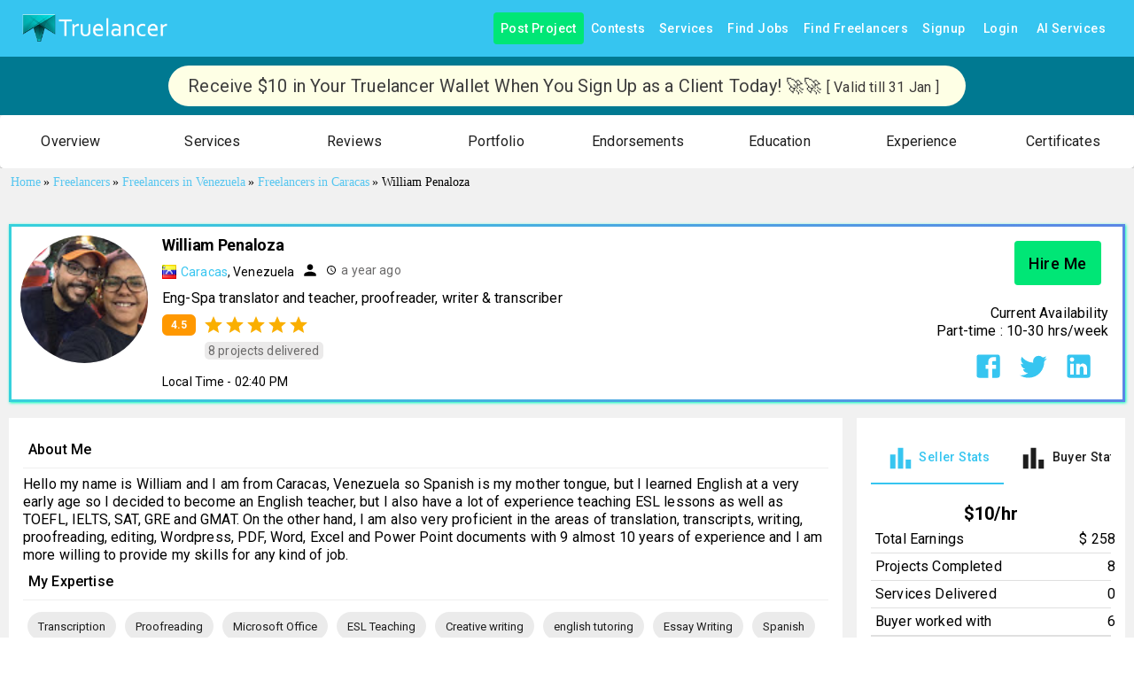

--- FILE ---
content_type: text/css; charset=utf-8
request_url: https://www.truelancer.com/_next/static/css/1a06c2a1ef5b4c5c.css
body_size: 558
content:
@font-face{font-family:__Courgette_6b578c;font-style:normal;font-weight:400;font-display:swap;src:url(/_next/static/media/25963893c119849d-s.woff2) format("woff2");unicode-range:u+0100-02ba,u+02bd-02c5,u+02c7-02cc,u+02ce-02d7,u+02dd-02ff,u+0304,u+0308,u+0329,u+1d00-1dbf,u+1e00-1e9f,u+1ef2-1eff,u+2020,u+20a0-20ab,u+20ad-20c0,u+2113,u+2c60-2c7f,u+a720-a7ff}@font-face{font-family:__Courgette_6b578c;font-style:normal;font-weight:400;font-display:swap;src:url(/_next/static/media/b6d88bda8374924d-s.p.woff2) format("woff2");unicode-range:u+00??,u+0131,u+0152-0153,u+02bb-02bc,u+02c6,u+02da,u+02dc,u+0304,u+0308,u+0329,u+2000-206f,u+20ac,u+2122,u+2191,u+2193,u+2212,u+2215,u+feff,u+fffd}@font-face{font-family:__Courgette_Fallback_6b578c;src:local("Arial");ascent-override:96.91%;descent-override:27.14%;line-gap-override:0.00%;size-adjust:100.77%}.__className_6b578c{font-family:__Courgette_6b578c,__Courgette_Fallback_6b578c;font-weight:400;font-style:normal}

--- FILE ---
content_type: application/javascript; charset=utf-8
request_url: https://www.truelancer.com/_next/static/chunks/48990-50013252129556aa.js
body_size: 5669
content:
"use strict";(self.webpackChunk_N_E=self.webpackChunk_N_E||[]).push([[48990],{1436:function(e,t,o){var n=o(63366),r=o(87462),a=o(67294),l=o(4953),i=o(94780),s=o(77657),d=o(51363),u=o(18885),p=o(84796),c=o(98311),m=o(85893);let v=["disableUnderline","components","componentsProps","fullWidth","hiddenLabel","inputComponent","multiline","slotProps","slots","type"],b=e=>{let{classes:t,disableUnderline:o}=e,n=(0,i.Z)({root:["root",!o&&"underline"],input:["input"]},c._,t);return(0,r.Z)({},t,n)},f=(0,d.ZP)(s.Ej,{shouldForwardProp:e=>(0,u.Z)(e)||"classes"===e,name:"MuiFilledInput",slot:"Root",overridesResolver:(e,t)=>{let{ownerState:o}=e;return[...(0,s.Gx)(e,t),!o.disableUnderline&&t.underline]}})(e=>{var t;let{theme:o,ownerState:n}=e,a="light"===o.palette.mode,l=a?"rgba(0, 0, 0, 0.06)":"rgba(255, 255, 255, 0.09)";return(0,r.Z)({position:"relative",backgroundColor:o.vars?o.vars.palette.FilledInput.bg:l,borderTopLeftRadius:(o.vars||o).shape.borderRadius,borderTopRightRadius:(o.vars||o).shape.borderRadius,transition:o.transitions.create("background-color",{duration:o.transitions.duration.shorter,easing:o.transitions.easing.easeOut}),"&:hover":{backgroundColor:o.vars?o.vars.palette.FilledInput.hoverBg:a?"rgba(0, 0, 0, 0.09)":"rgba(255, 255, 255, 0.13)","@media (hover: none)":{backgroundColor:o.vars?o.vars.palette.FilledInput.bg:l}},["&.".concat(c.Z.focused)]:{backgroundColor:o.vars?o.vars.palette.FilledInput.bg:l},["&.".concat(c.Z.disabled)]:{backgroundColor:o.vars?o.vars.palette.FilledInput.disabledBg:a?"rgba(0, 0, 0, 0.12)":"rgba(255, 255, 255, 0.12)"}},!n.disableUnderline&&{"&::after":{borderBottom:"2px solid ".concat(null==(t=(o.vars||o).palette[n.color||"primary"])?void 0:t.main),left:0,bottom:0,content:'""',position:"absolute",right:0,transform:"scaleX(0)",transition:o.transitions.create("transform",{duration:o.transitions.duration.shorter,easing:o.transitions.easing.easeOut}),pointerEvents:"none"},["&.".concat(c.Z.focused,":after")]:{transform:"scaleX(1) translateX(0)"},["&.".concat(c.Z.error)]:{"&::before, &::after":{borderBottomColor:(o.vars||o).palette.error.main}},"&::before":{borderBottom:"1px solid ".concat(o.vars?"rgba(".concat(o.vars.palette.common.onBackgroundChannel," / ").concat(o.vars.opacity.inputUnderline,")"):a?"rgba(0, 0, 0, 0.42)":"rgba(255, 255, 255, 0.7)"),left:0,bottom:0,content:'"\\00a0"',position:"absolute",right:0,transition:o.transitions.create("border-bottom-color",{duration:o.transitions.duration.shorter}),pointerEvents:"none"},["&:hover:not(.".concat(c.Z.disabled,", .").concat(c.Z.error,"):before")]:{borderBottom:"1px solid ".concat((o.vars||o).palette.text.primary)},["&.".concat(c.Z.disabled,":before")]:{borderBottomStyle:"dotted"}},n.startAdornment&&{paddingLeft:12},n.endAdornment&&{paddingRight:12},n.multiline&&(0,r.Z)({padding:"25px 12px 8px"},"small"===n.size&&{paddingTop:21,paddingBottom:4},n.hiddenLabel&&{paddingTop:16,paddingBottom:17},n.hiddenLabel&&"small"===n.size&&{paddingTop:8,paddingBottom:9}))}),Z=(0,d.ZP)(s.rA,{name:"MuiFilledInput",slot:"Input",overridesResolver:s._o})(e=>{let{theme:t,ownerState:o}=e;return(0,r.Z)({paddingTop:25,paddingRight:12,paddingBottom:8,paddingLeft:12},!t.vars&&{"&:-webkit-autofill":{WebkitBoxShadow:"light"===t.palette.mode?null:"0 0 0 100px #266798 inset",WebkitTextFillColor:"light"===t.palette.mode?null:"#fff",caretColor:"light"===t.palette.mode?null:"#fff",borderTopLeftRadius:"inherit",borderTopRightRadius:"inherit"}},t.vars&&{"&:-webkit-autofill":{borderTopLeftRadius:"inherit",borderTopRightRadius:"inherit"},[t.getColorSchemeSelector("dark")]:{"&:-webkit-autofill":{WebkitBoxShadow:"0 0 0 100px #266798 inset",WebkitTextFillColor:"#fff",caretColor:"#fff"}}},"small"===o.size&&{paddingTop:21,paddingBottom:4},o.hiddenLabel&&{paddingTop:16,paddingBottom:17},o.startAdornment&&{paddingLeft:0},o.endAdornment&&{paddingRight:0},o.hiddenLabel&&"small"===o.size&&{paddingTop:8,paddingBottom:9},o.multiline&&{paddingTop:0,paddingBottom:0,paddingLeft:0,paddingRight:0})}),g=a.forwardRef(function(e,t){var o,a,i,d;let u=(0,p.i)({props:e,name:"MuiFilledInput"}),{components:c={},componentsProps:g,fullWidth:h=!1,inputComponent:x="input",multiline:P=!1,slotProps:R,slots:y={},type:S="text"}=u,w=(0,n.Z)(u,v),I=(0,r.Z)({},u,{fullWidth:h,inputComponent:x,multiline:P,type:S}),C=b(u),k={root:{ownerState:I},input:{ownerState:I}},B=(null!=R?R:g)?(0,l.Z)(k,null!=R?R:g):k,M=null!=(o=null!=(a=y.root)?a:c.Root)?o:f,F=null!=(i=null!=(d=y.input)?d:c.Input)?i:Z;return(0,m.jsx)(s.ZP,(0,r.Z)({slots:{root:M,input:F},componentsProps:B,fullWidth:h,inputComponent:x,multiline:P,ref:t,type:S},w,{classes:C}))});g.muiName="Input",t.Z=g},98311:function(e,t,o){o.d(t,{_:function(){return i}});var n=o(87462),r=o(1588),a=o(34867),l=o(33151);function i(e){return(0,a.ZP)("MuiFilledInput",e)}let s=(0,n.Z)({},l.Z,(0,r.Z)("MuiFilledInput",["root","underline","input"]));t.Z=s},24541:function(e,t,o){var n=o(63366),r=o(87462),a=o(67294),l=o(94780),i=o(4953),s=o(77657),d=o(51363),u=o(18885),p=o(84796),c=o(51602),m=o(85893);let v=["disableUnderline","components","componentsProps","fullWidth","inputComponent","multiline","slotProps","slots","type"],b=e=>{let{classes:t,disableUnderline:o}=e,n=(0,l.Z)({root:["root",!o&&"underline"],input:["input"]},c.l,t);return(0,r.Z)({},t,n)},f=(0,d.ZP)(s.Ej,{shouldForwardProp:e=>(0,u.Z)(e)||"classes"===e,name:"MuiInput",slot:"Root",overridesResolver:(e,t)=>{let{ownerState:o}=e;return[...(0,s.Gx)(e,t),!o.disableUnderline&&t.underline]}})(e=>{let{theme:t,ownerState:o}=e,n="light"===t.palette.mode?"rgba(0, 0, 0, 0.42)":"rgba(255, 255, 255, 0.7)";return t.vars&&(n="rgba(".concat(t.vars.palette.common.onBackgroundChannel," / ").concat(t.vars.opacity.inputUnderline,")")),(0,r.Z)({position:"relative"},o.formControl&&{"label + &":{marginTop:16}},!o.disableUnderline&&{"&::after":{borderBottom:"2px solid ".concat((t.vars||t).palette[o.color].main),left:0,bottom:0,content:'""',position:"absolute",right:0,transform:"scaleX(0)",transition:t.transitions.create("transform",{duration:t.transitions.duration.shorter,easing:t.transitions.easing.easeOut}),pointerEvents:"none"},["&.".concat(c.Z.focused,":after")]:{transform:"scaleX(1) translateX(0)"},["&.".concat(c.Z.error)]:{"&::before, &::after":{borderBottomColor:(t.vars||t).palette.error.main}},"&::before":{borderBottom:"1px solid ".concat(n),left:0,bottom:0,content:'"\\00a0"',position:"absolute",right:0,transition:t.transitions.create("border-bottom-color",{duration:t.transitions.duration.shorter}),pointerEvents:"none"},["&:hover:not(.".concat(c.Z.disabled,", .").concat(c.Z.error,"):before")]:{borderBottom:"2px solid ".concat((t.vars||t).palette.text.primary),"@media (hover: none)":{borderBottom:"1px solid ".concat(n)}},["&.".concat(c.Z.disabled,":before")]:{borderBottomStyle:"dotted"}})}),Z=(0,d.ZP)(s.rA,{name:"MuiInput",slot:"Input",overridesResolver:s._o})({}),g=a.forwardRef(function(e,t){var o,a,l,d;let u=(0,p.i)({props:e,name:"MuiInput"}),{disableUnderline:c,components:g={},componentsProps:h,fullWidth:x=!1,inputComponent:P="input",multiline:R=!1,slotProps:y,slots:S={},type:w="text"}=u,I=(0,n.Z)(u,v),C=b(u),k={root:{ownerState:{disableUnderline:c}}},B=(null!=y?y:h)?(0,i.Z)(null!=y?y:h,k):k,M=null!=(o=null!=(a=S.root)?a:g.Root)?o:f,F=null!=(l=null!=(d=S.input)?d:g.Input)?l:Z;return(0,m.jsx)(s.ZP,(0,r.Z)({slots:{root:M,input:F},slotProps:B,fullWidth:x,inputComponent:P,multiline:R,ref:t,type:w},I,{classes:C}))});g.muiName="Input",t.Z=g},51602:function(e,t,o){o.d(t,{l:function(){return i}});var n=o(87462),r=o(1588),a=o(34867),l=o(33151);function i(e){return(0,a.ZP)("MuiInput",e)}let s=(0,n.Z)({},l.Z,(0,r.Z)("MuiInput",["root","underline","input"]));t.Z=s},62403:function(e,t,o){o.d(t,{SJ:function(){return Z},wU:function(){return b}});var n=o(63366),r=o(87462),a=o(67294),l=o(90512),i=o(94780),s=o(48574),d=o(17360),u=o(51363),p=o(18885),c=o(85893);let m=["className","disabled","error","IconComponent","inputRef","variant"],v=e=>{let{classes:t,variant:o,disabled:n,multiple:r,open:a,error:l}=e,u={select:["select",o,n&&"disabled",r&&"multiple",l&&"error"],icon:["icon","icon".concat((0,s.Z)(o)),a&&"iconOpen",n&&"disabled"]};return(0,i.Z)(u,d.f,t)},b=e=>{let{ownerState:t,theme:o}=e;return(0,r.Z)({MozAppearance:"none",WebkitAppearance:"none",userSelect:"none",borderRadius:0,cursor:"pointer","&:focus":(0,r.Z)({},o.vars?{backgroundColor:"rgba(".concat(o.vars.palette.common.onBackgroundChannel," / 0.05)")}:{backgroundColor:"light"===o.palette.mode?"rgba(0, 0, 0, 0.05)":"rgba(255, 255, 255, 0.05)"},{borderRadius:0}),"&::-ms-expand":{display:"none"},["&.".concat(d.Z.disabled)]:{cursor:"default"},"&[multiple]":{height:"auto"},"&:not([multiple]) option, &:not([multiple]) optgroup":{backgroundColor:(o.vars||o).palette.background.paper},"&&&":{paddingRight:24,minWidth:16}},"filled"===t.variant&&{"&&&":{paddingRight:32}},"outlined"===t.variant&&{borderRadius:(o.vars||o).shape.borderRadius,"&:focus":{borderRadius:(o.vars||o).shape.borderRadius},"&&&":{paddingRight:32}})},f=(0,u.ZP)("select",{name:"MuiNativeSelect",slot:"Select",shouldForwardProp:p.Z,overridesResolver:(e,t)=>{let{ownerState:o}=e;return[t.select,t[o.variant],o.error&&t.error,{["&.".concat(d.Z.multiple)]:t.multiple}]}})(b),Z=e=>{let{ownerState:t,theme:o}=e;return(0,r.Z)({position:"absolute",right:0,top:"calc(50% - .5em)",pointerEvents:"none",color:(o.vars||o).palette.action.active,["&.".concat(d.Z.disabled)]:{color:(o.vars||o).palette.action.disabled}},t.open&&{transform:"rotate(180deg)"},"filled"===t.variant&&{right:7},"outlined"===t.variant&&{right:7})},g=(0,u.ZP)("svg",{name:"MuiNativeSelect",slot:"Icon",overridesResolver:(e,t)=>{let{ownerState:o}=e;return[t.icon,o.variant&&t["icon".concat((0,s.Z)(o.variant))],o.open&&t.iconOpen]}})(Z),h=a.forwardRef(function(e,t){let{className:o,disabled:i,error:s,IconComponent:d,inputRef:u,variant:p="standard"}=e,b=(0,n.Z)(e,m),Z=(0,r.Z)({},e,{disabled:i,variant:p,error:s}),h=v(Z);return(0,c.jsxs)(a.Fragment,{children:[(0,c.jsx)(f,(0,r.Z)({ownerState:Z,className:(0,l.Z)(h.select,o),disabled:i,ref:u||t},b)),e.multiple?null:(0,c.jsx)(g,{as:d,ownerState:Z,className:h.icon})]})});t.ZP=h},17360:function(e,t,o){o.d(t,{f:function(){return a}});var n=o(1588),r=o(34867);function a(e){return(0,r.ZP)("MuiNativeSelect",e)}let l=(0,n.Z)("MuiNativeSelect",["root","select","multiple","filled","outlined","standard","disabled","icon","iconOpen","iconFilled","iconOutlined","iconStandard","nativeInput","error"]);t.Z=l},48990:function(e,t,o){o.d(t,{Z:function(){return G}});var n,r=o(87462),a=o(63366),l=o(67294),i=o(90512),s=o(4953),d=o(57907),u=o(56535),p=o(94780),c=o(92996),m=o(48211),v=o(48574),b=o(92323),f=o(62403),Z=o(78838),g=o(51363),h=o(6897),x=o(35075),P=o(64077),R=o(19821),y=o(85893);let S=["aria-describedby","aria-label","autoFocus","autoWidth","children","className","defaultOpen","defaultValue","disabled","displayEmpty","error","IconComponent","inputRef","labelId","MenuProps","multiple","name","onBlur","onChange","onClose","onFocus","onOpen","open","readOnly","renderValue","SelectDisplayProps","tabIndex","type","value","variant"],w=(0,g.ZP)("div",{name:"MuiSelect",slot:"Select",overridesResolver:(e,t)=>{let{ownerState:o}=e;return[{["&.".concat(R.Z.select)]:t.select},{["&.".concat(R.Z.select)]:t[o.variant]},{["&.".concat(R.Z.error)]:t.error},{["&.".concat(R.Z.multiple)]:t.multiple}]}})(f.wU,{["&.".concat(R.Z.select)]:{height:"auto",minHeight:"1.4375em",textOverflow:"ellipsis",whiteSpace:"nowrap",overflow:"hidden"}}),I=(0,g.ZP)("svg",{name:"MuiSelect",slot:"Icon",overridesResolver:(e,t)=>{let{ownerState:o}=e;return[t.icon,o.variant&&t["icon".concat((0,v.Z)(o.variant))],o.open&&t.iconOpen]}})(f.SJ),C=(0,g.ZP)("input",{shouldForwardProp:e=>(0,h.Z)(e)&&"classes"!==e,name:"MuiSelect",slot:"NativeInput",overridesResolver:(e,t)=>t.nativeInput})({bottom:0,left:0,position:"absolute",opacity:0,pointerEvents:"none",width:"100%",boxSizing:"border-box"});function k(e,t){return"object"==typeof t&&null!==t?e===t:String(e)===String(t)}let B=e=>{let{classes:t,variant:o,disabled:n,multiple:r,open:a,error:l}=e,i={select:["select",o,n&&"disabled",r&&"multiple",l&&"error"],icon:["icon","icon".concat((0,v.Z)(o)),a&&"iconOpen",n&&"disabled"],nativeInput:["nativeInput"]};return(0,p.Z)(i,R.o,t)},M=l.forwardRef(function(e,t){var o,s;let d,p,v;let{"aria-describedby":f,"aria-label":g,autoFocus:h,autoWidth:R,children:M,className:F,defaultOpen:E,defaultValue:j,disabled:N,displayEmpty:O,error:A=!1,IconComponent:T,inputRef:L,labelId:W,MenuProps:U={},multiple:D,name:z,onBlur:_,onChange:X,onClose:K,onFocus:V,onOpen:G,open:H,readOnly:J,renderValue:q,SelectDisplayProps:Q={},tabIndex:Y,value:$,variant:ee="standard"}=e,et=(0,a.Z)(e,S),[eo,en]=(0,P.Z)({controlled:$,default:j,name:"Select"}),[er,ea]=(0,P.Z)({controlled:H,default:E,name:"Select"}),el=l.useRef(null),ei=l.useRef(null),[es,ed]=l.useState(null),{current:eu}=l.useRef(null!=H),[ep,ec]=l.useState(),em=(0,x.Z)(t,L),ev=l.useCallback(e=>{ei.current=e,e&&ed(e)},[]),eb=null==es?void 0:es.parentNode;l.useImperativeHandle(em,()=>({focus:()=>{ei.current.focus()},node:el.current,value:eo}),[eo]),l.useEffect(()=>{E&&er&&es&&!eu&&(ec(R?null:eb.clientWidth),ei.current.focus())},[es,R]),l.useEffect(()=>{h&&ei.current.focus()},[h]),l.useEffect(()=>{if(!W)return;let e=(0,m.Z)(ei.current).getElementById(W);if(e){let t=()=>{getSelection().isCollapsed&&ei.current.focus()};return e.addEventListener("click",t),()=>{e.removeEventListener("click",t)}}},[W]);let ef=(e,t)=>{e?G&&G(t):K&&K(t),eu||(ec(R?null:eb.clientWidth),ea(e))},eZ=l.Children.toArray(M),eg=e=>t=>{let o;if(t.currentTarget.hasAttribute("tabindex")){if(D){o=Array.isArray(eo)?eo.slice():[];let t=eo.indexOf(e.props.value);-1===t?o.push(e.props.value):o.splice(t,1)}else o=e.props.value;if(e.props.onClick&&e.props.onClick(t),eo!==o&&(en(o),X)){let n=t.nativeEvent||t,r=new n.constructor(n.type,n);Object.defineProperty(r,"target",{writable:!0,value:{value:o,name:z}}),X(r,e)}D||ef(!1,t)}},eh=null!==es&&er;delete et["aria-invalid"];let ex=[],eP=!1;((0,Z.vd)({value:eo})||O)&&(q?d=q(eo):eP=!0);let eR=eZ.map(e=>{let t;if(!l.isValidElement(e))return null;if(D){if(!Array.isArray(eo))throw Error((0,u.Z)(2));(t=eo.some(t=>k(t,e.props.value)))&&eP&&ex.push(e.props.children)}else(t=k(eo,e.props.value))&&eP&&(p=e.props.children);return l.cloneElement(e,{"aria-selected":t?"true":"false",onClick:eg(e),onKeyUp:t=>{" "===t.key&&t.preventDefault(),e.props.onKeyUp&&e.props.onKeyUp(t)},role:"option",selected:t,value:void 0,"data-value":e.props.value})});eP&&(d=D?0===ex.length?null:ex.reduce((e,t,o)=>(e.push(t),o<ex.length-1&&e.push(", "),e),[]):p);let ey=ep;!R&&eu&&es&&(ey=eb.clientWidth),v=void 0!==Y?Y:N?null:0;let eS=Q.id||(z?"mui-component-select-".concat(z):void 0),ew=(0,r.Z)({},e,{variant:ee,value:eo,open:eh,error:A}),eI=B(ew),eC=(0,r.Z)({},U.PaperProps,null==(o=U.slotProps)?void 0:o.paper),ek=(0,c.Z)();return(0,y.jsxs)(l.Fragment,{children:[(0,y.jsx)(w,(0,r.Z)({ref:ev,tabIndex:v,role:"combobox","aria-controls":ek,"aria-disabled":N?"true":void 0,"aria-expanded":eh?"true":"false","aria-haspopup":"listbox","aria-label":g,"aria-labelledby":[W,eS].filter(Boolean).join(" ")||void 0,"aria-describedby":f,onKeyDown:e=>{J||-1===[" ","ArrowUp","ArrowDown","Enter"].indexOf(e.key)||(e.preventDefault(),ef(!0,e))},onMouseDown:N||J?null:e=>{0===e.button&&(e.preventDefault(),ei.current.focus(),ef(!0,e))},onBlur:e=>{!eh&&_&&(Object.defineProperty(e,"target",{writable:!0,value:{value:eo,name:z}}),_(e))},onFocus:V},Q,{ownerState:ew,className:(0,i.Z)(Q.className,eI.select,F),id:eS,children:null!=(s=d)&&("string"!=typeof s||s.trim())?d:n||(n=(0,y.jsx)("span",{className:"notranslate",children:"​"}))})),(0,y.jsx)(C,(0,r.Z)({"aria-invalid":A,value:Array.isArray(eo)?eo.join(","):eo,name:z,ref:el,"aria-hidden":!0,onChange:e=>{let t=eZ.find(t=>t.props.value===e.target.value);void 0!==t&&(en(t.props.value),X&&X(e,t))},tabIndex:-1,disabled:N,className:eI.nativeInput,autoFocus:h,ownerState:ew},et)),(0,y.jsx)(I,{as:T,className:eI.icon,ownerState:ew}),(0,y.jsx)(b.Z,(0,r.Z)({id:"menu-".concat(z||""),anchorEl:eb,open:eh,onClose:e=>{ef(!1,e)},anchorOrigin:{vertical:"bottom",horizontal:"center"},transformOrigin:{vertical:"top",horizontal:"center"}},U,{MenuListProps:(0,r.Z)({"aria-labelledby":W,role:"listbox","aria-multiselectable":D?"true":void 0,disableListWrap:!0,id:ek},U.MenuListProps),slotProps:(0,r.Z)({},U.slotProps,{paper:(0,r.Z)({},eC,{style:(0,r.Z)({minWidth:ey},null!=eC?eC.style:null)})}),children:eR}))]})});var F=o(4150),E=o(38210),j=o(48960),N=o(24541),O=o(1436),A=o(81723),T=o(84796),L=o(18885);let W=["autoWidth","children","classes","className","defaultOpen","displayEmpty","IconComponent","id","input","inputProps","label","labelId","MenuProps","multiple","native","onClose","onOpen","open","renderValue","SelectDisplayProps","variant"],U=["root"],D=e=>{let{classes:t}=e;return t},z={name:"MuiSelect",overridesResolver:(e,t)=>t.root,shouldForwardProp:e=>(0,L.Z)(e)&&"variant"!==e,slot:"Root"},_=(0,g.ZP)(N.Z,z)(""),X=(0,g.ZP)(A.Z,z)(""),K=(0,g.ZP)(O.Z,z)(""),V=l.forwardRef(function(e,t){let o=(0,T.i)({name:"MuiSelect",props:e}),{autoWidth:n=!1,children:u,classes:p={},className:c,defaultOpen:m=!1,displayEmpty:v=!1,IconComponent:b=j.Z,id:Z,input:g,inputProps:h,label:P,labelId:R,MenuProps:S,multiple:w=!1,native:I=!1,onClose:C,onOpen:k,open:B,renderValue:N,SelectDisplayProps:O,variant:A="outlined"}=o,L=(0,a.Z)(o,W),z=I?f.ZP:M,V=(0,E.Z)(),G=(0,F.Z)({props:o,muiFormControl:V,states:["variant","error"]}),H=G.variant||A,J=(0,r.Z)({},o,{variant:H,classes:p}),q=D(J),Q=(0,a.Z)(q,U),Y=g||({standard:(0,y.jsx)(_,{ownerState:J}),outlined:(0,y.jsx)(X,{label:P,ownerState:J}),filled:(0,y.jsx)(K,{ownerState:J})})[H],$=(0,x.Z)(t,(0,d.Z)(Y));return(0,y.jsx)(l.Fragment,{children:l.cloneElement(Y,(0,r.Z)({inputComponent:z,inputProps:(0,r.Z)({children:u,error:G.error,IconComponent:b,variant:H,type:void 0,multiple:w},I?{id:Z}:{autoWidth:n,defaultOpen:m,displayEmpty:v,labelId:R,MenuProps:S,onClose:C,onOpen:k,open:B,renderValue:N,SelectDisplayProps:(0,r.Z)({id:Z},O)},h,{classes:h?(0,s.Z)(Q,h.classes):Q},g?g.props.inputProps:{})},(w&&I||v)&&"outlined"===H?{notched:!0}:{},{ref:$,className:(0,i.Z)(Y.props.className,c,q.root)},!g&&{variant:H},L))})});V.muiName="Select";var G=V},19821:function(e,t,o){o.d(t,{o:function(){return a}});var n=o(1588),r=o(34867);function a(e){return(0,r.ZP)("MuiSelect",e)}let l=(0,n.Z)("MuiSelect",["root","select","multiple","filled","outlined","standard","disabled","focused","icon","iconOpen","iconFilled","iconOutlined","iconStandard","nativeInput","error"]);t.Z=l},48960:function(e,t,o){o(67294);var n=o(34237),r=o(85893);t.Z=(0,n.Z)((0,r.jsx)("path",{d:"M7 10l5 5 5-5z"}),"ArrowDropDown")}}]);